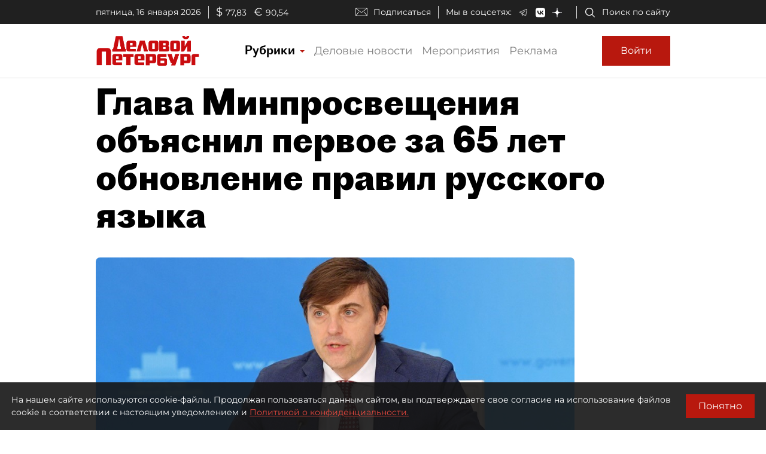

--- FILE ---
content_type: image/svg+xml
request_url: https://www.dp.ru/assets/dp-icons/bookmark.svg
body_size: 202
content:
<?xml version="1.0" encoding="utf-8"?>
<svg width="13px" height="20px" viewBox="0 0 13 20" version="1.1" xmlns:xlink="http://www.w3.org/1999/xlink" xmlns="http://www.w3.org/2000/svg">
  <defs>
    <path d="M0 0L0 19.759L6.5 14.9398L13 19.759L13 0L0 0Z" transform="translate(5.3290705E-15 0.08726747)" id="path_1" />
    <clipPath id="clip_1">
      <use xlink:href="#path_1" />
    </clipPath>
  </defs>
  <g id="noun_Add-Bookmark_1633759">
    <g id="Group">
      <g id="Path">
        <g clip-path="url(#clip_1)">
          <use xlink:href="#path_1" fill="none" stroke="#000000" stroke-width="2" />
        </g>
      </g>
    </g>
  </g>
</svg>

--- FILE ---
content_type: application/javascript
request_url: https://smi2.ru/counter/settings?payload=COmNAxiz6ZK_vDM6JGI5MWU2MzFjLTdmMGYtNGEyNi1hMWQ4LTg4ODFkODZmNjg4Mg&cb=_callbacks____0mkh5z44d
body_size: 1519
content:
_callbacks____0mkh5z44d("[base64]");